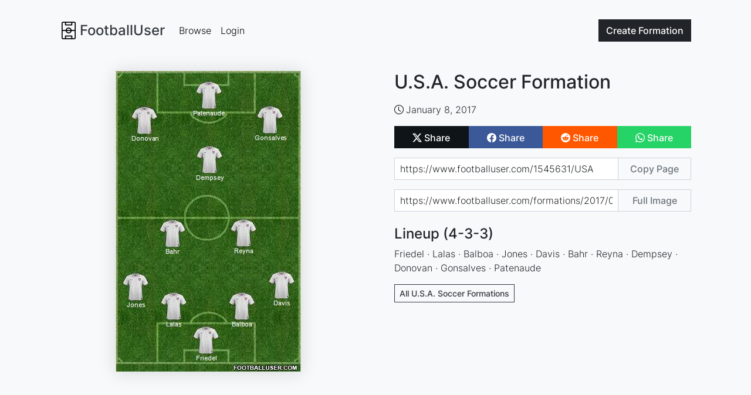

--- FILE ---
content_type: text/html; charset=utf-8
request_url: https://www.footballuser.com/1545631/USA
body_size: 3081
content:


<!doctype html>
<html class="h-100" lang="en" >
    <head>
        <meta charset="utf-8">
        <meta name="viewport" content="width=device-width, initial-scale=1">
        <title>U.S.A. National Soccer Team Formation 2017 | FootballUser.com</title>
        
    
    <meta name="description" content="Players: Friedel, Lalas, Balboa, Jones, Davis, Bahr, Reyna, Dempsey, Donovan, Gonsalves, Patenaude">
    <meta property="og:title" content="U.S.A. Soccer Formation">
    <meta property="og:type" content="article">
    <meta property="og:url" content="https://www.footballuser.com/1545631/USA">
    <meta property="og:image" content="https://www.footballuser.com/formations/2017/01/1545631_USA.jpg">
    <meta property="og:image:type" content="image/jpeg">
    <meta property="og:image:width" content="316">
    <meta property="og:image:height" content="513">
    <meta property="og:site_name" content="footballuser.com">
    <meta property="og:description" content="Friedel, Lalas, Balboa, Jones, Davis, Bahr, Reyna, Dempsey, Donovan, Gonsalves, Patenaude">
    <meta name="twitter:card" content="summary">
    <meta name="twitter:site" content="@footballuser">
    <meta name="twitter:title" content="U.S.A. Soccer Formation">
    <meta name="twitter:image" content="https://www.footballuser.com/formations/2017/01/1545631_USA.jpg">
    <meta name="twitter:url" content="https://www.footballuser.com/1545631/USA">
    <link rel="canonical" href="https://www.footballuser.com/1545631/USA">
    <link rel="preload" as="image" type="image/jpeg" href="/formations/2017/01/1545631_USA.jpg">

        <link rel="preload" href="/assets/fonts/inter-v12-latin-300.woff2" as="font" type="font/woff2" crossOrigin="anonymous">
        <link rel="preload" href="/assets/fonts/inter-v12-latin-500.woff2" as="font" type="font/woff2" crossOrigin="anonymous">   
        
        <link href="/assets/stylesheets/v250202211852/footballuser.css" rel="stylesheet">
        
        <link rel="apple-touch-icon" sizes="180x180" href="/apple-touch-icon.png">
        <link rel="icon" type="image/png" sizes="32x32" href="/favicon-32x32.png">
        <link rel="icon" type="image/png" sizes="16x16" href="/favicon-16x16.png">
        <link rel="manifest" href="/site.webmanifest">
        <link rel="mask-icon" href="/safari-pinned-tab.svg" color="#5bbad5">
        <meta name="apple-mobile-web-app-title" content="FootballUser">
        <meta name="application-name" content="FootballUser">
        <meta name="msapplication-TileColor" content="#da532c">
        <meta name="theme-color" content="#f8f9fa">
    </head>
    <body class="d-flex flex-column h-100 bg-gray-100">
        <header>
            
                

<nav id="navbar" class="navbar fixed-top navbar-expand-md">
    <div class="container gap-1">
        

<a href="/" class="navbar-brand d-flex align-items-center text-dark fs-4">
    
    <img alt="" src="/assets/images/logo-small.png" height="30" width="30">
    <span class="ms-1 fw-bolder">FootballUser</span>
</a>     
        <div class="order-md-last">
            <a class="btn btn-dark" href="/post">
                Create <span class="d-none d-sm-inline">Formation</span>
            </a>          
            <button class="navbar-toggler ms-2" type="button" data-bs-toggle="collapse" data-bs-target="#navbar-collapse" aria-controls="navbar-collapse" aria-expanded="false" aria-label="Toggle navigation">
                <span class="navbar-toggler-icon"></span>
            </button>
        </div>
        <div class="collapse navbar-collapse" id="navbar-collapse">
            <ul class="navbar-nav me-auto">
                <li class="nav-item"><a class="nav-link" href="/page/1">Browse</a></li>
                
                <li class="nav-item"><a class="nav-link" href="/login">Login</a></li>
                
            </ul>
        </div>
        
    </div>
</nav>  


<script>    function setScrollNavBar() { var n = window.scrollY || window.pageYOffset; n >= 32 ? header.classList.add("scrolled", "shadow-sm") : header.classList.remove("scrolled", "shadow-sm") } var header = document.getElementById("navbar"); window.addEventListener("scroll", setScrollNavBar); setScrollNavBar(); setTimeout(function () { header.style.transition = "padding-top 0.3s ease-in-out 0s" }, 100)</script>

        </header>

        
        <main class="flex-shrink-1 m-main">
            

    <div class="container" style="margin-top: 1px;">
        <div class="row">
            <div class="col-lg-6 d-flex align-items-start justify-content-center">
                <img class="sticky-lg-top img-fluid shadow-xs" style="top:90px; width:316px" width="316" height="513" src="https://www.footballuser.com/formations/2017/01/1545631_USA.jpg" alt="U.S.A. Formation 2017">
            </div>
            <div class="col-lg-6 mt-4 mt-lg-0">
                

<div class="d-flex align-items-center">
    
    <div>
	<h1 class="fs-2 team-name">U.S.A. Soccer&nbsp;Formation</h1>
    </div>
</div>  

                <div class="mt-3">
                   

<div class="d-flex flex-wrap gap-3">
    <span class="metatag">
        <img class="me-1" alt="Creation Date" src="/assets/images/clock.svg" height="16" width="16">January 8, 2017
    </span>
    

</div>
                </div>
                <div class="mt-3">
                    


<div class="sharebuttons btn-group">
    <a href="https://twitter.com/intent/tweet?url=https%3a%2f%2fwww.footballuser.com%2f1545631%2fUSA&text=&via=footballuser" class="btn btn-twitter-x" rel="nofollow" target="_blank">
        <img alt="Share on X" src="/assets/images/twitter-x.svg" height="16" width="16">
        <span class="align-middle">Share</span>
    </a>
    <a href="https://www.facebook.com/sharer/sharer.php?u=https%3a%2f%2fwww.footballuser.com%2f1545631%2fUSA" class="btn btn-facebook" rel="nofollow" target="_blank">
        <img alt="Share on Facebook" src="/assets/images/facebook.svg" height="16" width="16">
        <span class="align-middle">Share</span>
    </a>
    <a href="https://new.reddit.com/submit?url=https%3a%2f%2fwww.footballuser.com%2f1545631%2fUSA" class="btn btn-reddit" rel="nofollow" target="_blank">
        <img alt="Share on Reddit" src="/assets/images/reddit.svg" height="16" width="16">
        <span class="align-middle">Share</span>
    </a>
    
    <a href="https://api.whatsapp.com/send?text=https%3a%2f%2fwww.footballuser.com%2f1545631%2fUSA" class="btn btn-whatsapp" rel="nofollow" target="_blank">
        <img alt="Share on WhatsApp" src="/assets/images/whatsapp.svg" height="16" width="16">
        <span class="align-middle">Share</span>
    </a>
    
</div> 

                </div> 
                <div class="mt-3">            
                   

<div class="sharelink input-group mb-3">
    <input tabindex="-1" value="https://www.footballuser.com/1545631/USA" id="input-page-url" type="text" class="form-control" readonly aria-label="Share page url" aria-describedby="sharebtn-page-url">
    <button data-bs-trigger="manual" data-bs-placement="top" data-bs-original-title="Copied to clipboard!" data-clipboard-target="#input-page-url" class="btn btn-outline-secondary btn-clipboard" type="button" id="sharebtn-page-url">Copy Page</button>
</div>

<div class="sharelink input-group mb-3">
    <input tabindex="-1" value="https://www.footballuser.com/formations/2017/01/1545631_USA.jpg" id="input-full-img-url" type="text" class="form-control" readonly aria-label="Share image url" aria-describedby="sharebtn-full-img-url">
    <button data-bs-trigger="manual" data-bs-placement="top" data-bs-original-title="Copied to clipboard!" data-clipboard-target="#input-full-img-url" class="btn btn-outline-secondary btn-clipboard" type="button" id="sharebtn-full-img-url">Full Image</button>
</div>

                </div>
                <div class="mt-4 text-break">
                    

<h2 class="fs-4">Lineup (4-3-3)</h2>
Friedel · Lalas · Balboa · Jones · Davis · Bahr · Reyna · Dempsey · Donovan · Gonsalves · Patenaude


 
                </div>
                <div class="mt-3 text-break">
                    

<p></p> 
                </div>
                
                <div class="mt-3">
                   

<div class="d-flex gap-2">

    <a class="btn btn-outline-dark btn-sm rounded-0" href="/search/National_Teams/390/USA">All U.S.A. Soccer Formations</a>
</div>



                </div>
                
            </div>
        </div>
    </div>
    
        </main>

        <footer class="footer mt-auto">
            

<div class="container">
    <div class="row">
        <div class="col-sm-6 col-md-3 item">
            <h3>Formations</h3>
            <ul>
                <li><a href="/page/1">Browse Formations</a></li>
                <li><a href="/post">Create Formation</a></li>
                
            </ul>
        </div>
        <div class="col-sm-6 col-md-3 item">
            <h3>Legal</h3>
            <ul>
                <li><a href="/privacy-policy">Privacy Policy</a></li>                            
                <li><a href="/contact">Contact</a></li>
            </ul>
        </div>
        <div class="col-md-6 item text">
            <h3>FootballUser</h3>
            <p>Create and Share Your Own Football Formations</p>
        </div>
        <div class="social">
            
            <a href="https://www.instagram.com/footballuserdotcom" rel="nofollow" target="_blank"><img alt="Instagram Logo" src="/assets/images/instagram.svg" height="24" width="24"></a>
            <a href="https://www.facebook.com/footballuser" rel="nofollow" target="_blank"><img alt="Facebook Logo" src="/assets/images/facebook.svg" height="24" width="24"></a>
            <a href="https://www.x.com/footballuser" rel="nofollow" target="_blank"><img alt="X Logo" src="/assets/images/twitter-x.svg" height="24" width="24"></a>
        </div>
        <p class="copyright">FootballUser 2025</p>
    </div>
</div>
        </footer>

        
        <script src="/assets/javascripts/v250202211826/footballuser.main.js"></script>
         
    
    <script src="/assets/javascripts/v250202211831/footballuser.index.js"></script>
            
         
<script type="application/ld+json">
{
  "@context": "https://schema.org",
  "@graph": [
    {
      "@type": "WebPage",
      "@id": "https://www.footballuser.com/#webpage",
      "url": "https://www.footballuser.com/1545631/USA",
      "name": "U.S.A. National Soccer Team Formation 2017",
      "isPartOf": {
        "@id": "https://www.footballuser.com/#website"
      },
      "primaryImageOfPage": {
        "@id": "https://www.footballuser.com/#primaryimage"
      },
      "image": [
        {
          "@id": "https://www.footballuser.com/#primaryimage"
        }
      ],
      "description": "Players: Friedel, Lalas, Balboa, Jones, Davis, Bahr, Reyna, Dempsey, Donovan, Gonsalves, Patenaude",
      "publisher": {
        "@id": "https://www.footballuser.com/#organization"
      }     
    },
    {
      "@type": "ImageObject",
      "@id": "https://www.footballuser.com/#primaryimage",
      "contentUrl": "https://www.footballuser.com/formations/2017/01/1545631_USA.jpg",
      "width": 316,
      "height": 513,
      "caption": "U.S.A. National Soccer Team Formation 2017",
      "creator": {
        "@id": "https://www.footballuser.com/#organization"
      },
      "creditText": "FootballUser"
    },
    {
      "@type": "WebSite",
      "@id": "https://www.footballuser.com/#website",
      "url": "https://www.footballuser.com",
      "name": "FootballUser",
      "description": "Create football formations using real team kits with our mobile-friendly squad builder app. Make and share your soccer tactics as images. No sign-up needed!",
      "creator": {
        "@id": "https://www.footballuser.com/#organization"
      }  
    },
    {
      "@type": "Organization",
      "@id": "https://www.footballuser.com/#organization",
      "name": "FootballUser",
      "url": "https://www.footballuser.com",
      "foundingDate": "2010",
      "logo": {
        "@type": "ImageObject",
        "contenturl": "https://www.footballuser.com/assets/images/logo-big.png"
      },
      "sameAs": [
        "https://www.facebook.com/footballuser",
        "https://www.instagram.com/footballuserdotcom",
        "https://www.x.com/footballuser"
      ]
    }
  ]
}
</script>

    </body>
</html>

<!-- HTML generated at 2025-11-24 08:52:54 UTC-->
